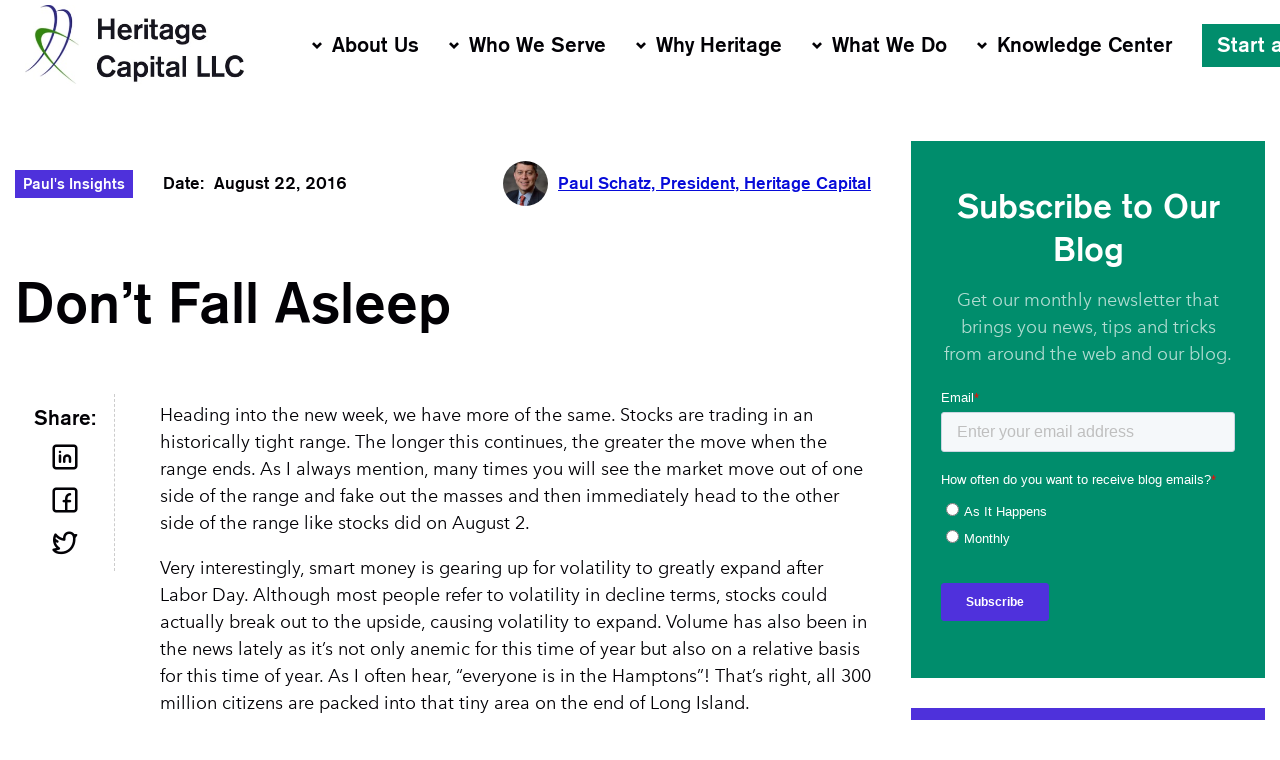

--- FILE ---
content_type: text/html; charset=UTF-8
request_url: https://investfortomorrow.com/blog/dont-fall-asleep-2/
body_size: 13269
content:
<!DOCTYPE html>
<html lang="en-US">
<head>
    <meta charset="UTF-8">
    <meta name="viewport" content="width=device-width, initial-scale=1">
    <meta http-equiv="X-UA-Compatible" content="IE=edge">
    <link rel="profile" href="http://gmpg.org/xfn/11">
    <link rel="pingback" href="https://investfortomorrow.com/xmlrpc.php">
            <link rel="icon" href="https://investfortomorrow.com/wp-content/uploads/2020/03/cropped-logo-1-32x32.png" sizes="32x32" />
<link rel="icon" href="https://investfortomorrow.com/wp-content/uploads/2020/03/cropped-logo-1-192x192.png" sizes="192x192" />
<link rel="apple-touch-icon" href="https://investfortomorrow.com/wp-content/uploads/2020/03/cropped-logo-1-180x180.png" />
<meta name="msapplication-TileImage" content="https://investfortomorrow.com/wp-content/uploads/2020/03/cropped-logo-1-270x270.png" />
        <meta name='robots' content='index, follow, max-image-preview:large, max-snippet:-1, max-video-preview:-1' />

	<!-- This site is optimized with the Yoast SEO plugin v26.7 - https://yoast.com/wordpress/plugins/seo/ -->
	<title>Don&#039;t Fall Asleep - Heritage</title>
	<link rel="canonical" href="https://investfortomorrow.com/blog/dont-fall-asleep-2/" />
	<meta property="og:locale" content="en_US" />
	<meta property="og:type" content="article" />
	<meta property="og:title" content="Don&#039;t Fall Asleep - Heritage" />
	<meta property="og:description" content="Heading into the new week, we have more of the same. Stocks are trading in an historically tight range. The longer this continues, the greater the move when the range ends. As I always mention, many times you will see the market move out of one side of the range and fake out the masses and then immediately head to the other side of the range like stocks did on August 2. Very interestingly, smart money is gearing up for [&hellip;]" />
	<meta property="og:url" content="https://investfortomorrow.com/blog/dont-fall-asleep-2/" />
	<meta property="og:site_name" content="Heritage" />
	<meta property="article:published_time" content="2016-08-22T12:02:43+00:00" />
	<meta name="author" content="Paul Schatz, President, Heritage Capital" />
	<meta name="twitter:card" content="summary_large_image" />
	<meta name="twitter:label1" content="Written by" />
	<meta name="twitter:data1" content="Paul Schatz, President, Heritage Capital" />
	<meta name="twitter:label2" content="Est. reading time" />
	<meta name="twitter:data2" content="1 minute" />
	<script type="application/ld+json" class="yoast-schema-graph">{"@context":"https://schema.org","@graph":[{"@type":"Article","@id":"https://investfortomorrow.com/blog/dont-fall-asleep-2/#article","isPartOf":{"@id":"https://investfortomorrow.com/blog/dont-fall-asleep-2/"},"author":{"name":"Paul Schatz, President, Heritage Capital","@id":"https://investfortomorrow.com/#/schema/person/7066e5e4cc65ae1450c6d3420a7c06e1"},"headline":"Don&#8217;t Fall Asleep","datePublished":"2016-08-22T12:02:43+00:00","mainEntityOfPage":{"@id":"https://investfortomorrow.com/blog/dont-fall-asleep-2/"},"wordCount":235,"commentCount":0,"keywords":["stock market bounce","stock market forecast","stock market pause","stock market pullback","stock market rally","stock market scenario","summer doldrums"],"articleSection":["Paul's Insights"],"inLanguage":"en-US","potentialAction":[{"@type":"CommentAction","name":"Comment","target":["https://investfortomorrow.com/blog/dont-fall-asleep-2/#respond"]}]},{"@type":"WebPage","@id":"https://investfortomorrow.com/blog/dont-fall-asleep-2/","url":"https://investfortomorrow.com/blog/dont-fall-asleep-2/","name":"Don't Fall Asleep - Heritage","isPartOf":{"@id":"https://investfortomorrow.com/#website"},"datePublished":"2016-08-22T12:02:43+00:00","author":{"@id":"https://investfortomorrow.com/#/schema/person/7066e5e4cc65ae1450c6d3420a7c06e1"},"breadcrumb":{"@id":"https://investfortomorrow.com/blog/dont-fall-asleep-2/#breadcrumb"},"inLanguage":"en-US","potentialAction":[{"@type":"ReadAction","target":["https://investfortomorrow.com/blog/dont-fall-asleep-2/"]}]},{"@type":"BreadcrumbList","@id":"https://investfortomorrow.com/blog/dont-fall-asleep-2/#breadcrumb","itemListElement":[{"@type":"ListItem","position":1,"name":"Home","item":"https://investfortomorrow.com/"},{"@type":"ListItem","position":2,"name":"Don&#8217;t Fall Asleep"}]},{"@type":"WebSite","@id":"https://investfortomorrow.com/#website","url":"https://investfortomorrow.com/","name":"Heritage","description":"","potentialAction":[{"@type":"SearchAction","target":{"@type":"EntryPoint","urlTemplate":"https://investfortomorrow.com/?s={search_term_string}"},"query-input":{"@type":"PropertyValueSpecification","valueRequired":true,"valueName":"search_term_string"}}],"inLanguage":"en-US"},{"@type":"Person","@id":"https://investfortomorrow.com/#/schema/person/7066e5e4cc65ae1450c6d3420a7c06e1","name":"Paul Schatz, President, Heritage Capital","image":{"@type":"ImageObject","inLanguage":"en-US","@id":"https://investfortomorrow.com/#/schema/person/image/","url":"https://investfortomorrow.com/wp-content/uploads/2020/03/Paul-Schatz-150x150.jpeg","contentUrl":"https://investfortomorrow.com/wp-content/uploads/2020/03/Paul-Schatz-150x150.jpeg","caption":"Paul Schatz, President, Heritage Capital"},"url":"https://investfortomorrow.com/author/inve8749/"}]}</script>
	<!-- / Yoast SEO plugin. -->


<link rel='dns-prefetch' href='//js.hs-scripts.com' />
<link rel="alternate" type="application/rss+xml" title="Heritage &raquo; Don&#8217;t Fall Asleep Comments Feed" href="https://investfortomorrow.com/blog/dont-fall-asleep-2/feed/" />
<link rel="alternate" title="oEmbed (JSON)" type="application/json+oembed" href="https://investfortomorrow.com/wp-json/oembed/1.0/embed?url=https%3A%2F%2Finvestfortomorrow.com%2Fblog%2Fdont-fall-asleep-2%2F" />
<link rel="alternate" title="oEmbed (XML)" type="text/xml+oembed" href="https://investfortomorrow.com/wp-json/oembed/1.0/embed?url=https%3A%2F%2Finvestfortomorrow.com%2Fblog%2Fdont-fall-asleep-2%2F&#038;format=xml" />
<style id='wp-img-auto-sizes-contain-inline-css' type='text/css'>
img:is([sizes=auto i],[sizes^="auto," i]){contain-intrinsic-size:3000px 1500px}
/*# sourceURL=wp-img-auto-sizes-contain-inline-css */
</style>
<style id='wp-emoji-styles-inline-css' type='text/css'>

	img.wp-smiley, img.emoji {
		display: inline !important;
		border: none !important;
		box-shadow: none !important;
		height: 1em !important;
		width: 1em !important;
		margin: 0 0.07em !important;
		vertical-align: -0.1em !important;
		background: none !important;
		padding: 0 !important;
	}
/*# sourceURL=wp-emoji-styles-inline-css */
</style>
<style id='wp-block-library-inline-css' type='text/css'>
:root{--wp-block-synced-color:#7a00df;--wp-block-synced-color--rgb:122,0,223;--wp-bound-block-color:var(--wp-block-synced-color);--wp-editor-canvas-background:#ddd;--wp-admin-theme-color:#007cba;--wp-admin-theme-color--rgb:0,124,186;--wp-admin-theme-color-darker-10:#006ba1;--wp-admin-theme-color-darker-10--rgb:0,107,160.5;--wp-admin-theme-color-darker-20:#005a87;--wp-admin-theme-color-darker-20--rgb:0,90,135;--wp-admin-border-width-focus:2px}@media (min-resolution:192dpi){:root{--wp-admin-border-width-focus:1.5px}}.wp-element-button{cursor:pointer}:root .has-very-light-gray-background-color{background-color:#eee}:root .has-very-dark-gray-background-color{background-color:#313131}:root .has-very-light-gray-color{color:#eee}:root .has-very-dark-gray-color{color:#313131}:root .has-vivid-green-cyan-to-vivid-cyan-blue-gradient-background{background:linear-gradient(135deg,#00d084,#0693e3)}:root .has-purple-crush-gradient-background{background:linear-gradient(135deg,#34e2e4,#4721fb 50%,#ab1dfe)}:root .has-hazy-dawn-gradient-background{background:linear-gradient(135deg,#faaca8,#dad0ec)}:root .has-subdued-olive-gradient-background{background:linear-gradient(135deg,#fafae1,#67a671)}:root .has-atomic-cream-gradient-background{background:linear-gradient(135deg,#fdd79a,#004a59)}:root .has-nightshade-gradient-background{background:linear-gradient(135deg,#330968,#31cdcf)}:root .has-midnight-gradient-background{background:linear-gradient(135deg,#020381,#2874fc)}:root{--wp--preset--font-size--normal:16px;--wp--preset--font-size--huge:42px}.has-regular-font-size{font-size:1em}.has-larger-font-size{font-size:2.625em}.has-normal-font-size{font-size:var(--wp--preset--font-size--normal)}.has-huge-font-size{font-size:var(--wp--preset--font-size--huge)}.has-text-align-center{text-align:center}.has-text-align-left{text-align:left}.has-text-align-right{text-align:right}.has-fit-text{white-space:nowrap!important}#end-resizable-editor-section{display:none}.aligncenter{clear:both}.items-justified-left{justify-content:flex-start}.items-justified-center{justify-content:center}.items-justified-right{justify-content:flex-end}.items-justified-space-between{justify-content:space-between}.screen-reader-text{border:0;clip-path:inset(50%);height:1px;margin:-1px;overflow:hidden;padding:0;position:absolute;width:1px;word-wrap:normal!important}.screen-reader-text:focus{background-color:#ddd;clip-path:none;color:#444;display:block;font-size:1em;height:auto;left:5px;line-height:normal;padding:15px 23px 14px;text-decoration:none;top:5px;width:auto;z-index:100000}html :where(.has-border-color){border-style:solid}html :where([style*=border-top-color]){border-top-style:solid}html :where([style*=border-right-color]){border-right-style:solid}html :where([style*=border-bottom-color]){border-bottom-style:solid}html :where([style*=border-left-color]){border-left-style:solid}html :where([style*=border-width]){border-style:solid}html :where([style*=border-top-width]){border-top-style:solid}html :where([style*=border-right-width]){border-right-style:solid}html :where([style*=border-bottom-width]){border-bottom-style:solid}html :where([style*=border-left-width]){border-left-style:solid}html :where(img[class*=wp-image-]){height:auto;max-width:100%}:where(figure){margin:0 0 1em}html :where(.is-position-sticky){--wp-admin--admin-bar--position-offset:var(--wp-admin--admin-bar--height,0px)}@media screen and (max-width:600px){html :where(.is-position-sticky){--wp-admin--admin-bar--position-offset:0px}}

/*# sourceURL=wp-block-library-inline-css */
</style><style id='global-styles-inline-css' type='text/css'>
:root{--wp--preset--aspect-ratio--square: 1;--wp--preset--aspect-ratio--4-3: 4/3;--wp--preset--aspect-ratio--3-4: 3/4;--wp--preset--aspect-ratio--3-2: 3/2;--wp--preset--aspect-ratio--2-3: 2/3;--wp--preset--aspect-ratio--16-9: 16/9;--wp--preset--aspect-ratio--9-16: 9/16;--wp--preset--color--black: #000000;--wp--preset--color--cyan-bluish-gray: #abb8c3;--wp--preset--color--white: #ffffff;--wp--preset--color--pale-pink: #f78da7;--wp--preset--color--vivid-red: #cf2e2e;--wp--preset--color--luminous-vivid-orange: #ff6900;--wp--preset--color--luminous-vivid-amber: #fcb900;--wp--preset--color--light-green-cyan: #7bdcb5;--wp--preset--color--vivid-green-cyan: #00d084;--wp--preset--color--pale-cyan-blue: #8ed1fc;--wp--preset--color--vivid-cyan-blue: #0693e3;--wp--preset--color--vivid-purple: #9b51e0;--wp--preset--gradient--vivid-cyan-blue-to-vivid-purple: linear-gradient(135deg,rgb(6,147,227) 0%,rgb(155,81,224) 100%);--wp--preset--gradient--light-green-cyan-to-vivid-green-cyan: linear-gradient(135deg,rgb(122,220,180) 0%,rgb(0,208,130) 100%);--wp--preset--gradient--luminous-vivid-amber-to-luminous-vivid-orange: linear-gradient(135deg,rgb(252,185,0) 0%,rgb(255,105,0) 100%);--wp--preset--gradient--luminous-vivid-orange-to-vivid-red: linear-gradient(135deg,rgb(255,105,0) 0%,rgb(207,46,46) 100%);--wp--preset--gradient--very-light-gray-to-cyan-bluish-gray: linear-gradient(135deg,rgb(238,238,238) 0%,rgb(169,184,195) 100%);--wp--preset--gradient--cool-to-warm-spectrum: linear-gradient(135deg,rgb(74,234,220) 0%,rgb(151,120,209) 20%,rgb(207,42,186) 40%,rgb(238,44,130) 60%,rgb(251,105,98) 80%,rgb(254,248,76) 100%);--wp--preset--gradient--blush-light-purple: linear-gradient(135deg,rgb(255,206,236) 0%,rgb(152,150,240) 100%);--wp--preset--gradient--blush-bordeaux: linear-gradient(135deg,rgb(254,205,165) 0%,rgb(254,45,45) 50%,rgb(107,0,62) 100%);--wp--preset--gradient--luminous-dusk: linear-gradient(135deg,rgb(255,203,112) 0%,rgb(199,81,192) 50%,rgb(65,88,208) 100%);--wp--preset--gradient--pale-ocean: linear-gradient(135deg,rgb(255,245,203) 0%,rgb(182,227,212) 50%,rgb(51,167,181) 100%);--wp--preset--gradient--electric-grass: linear-gradient(135deg,rgb(202,248,128) 0%,rgb(113,206,126) 100%);--wp--preset--gradient--midnight: linear-gradient(135deg,rgb(2,3,129) 0%,rgb(40,116,252) 100%);--wp--preset--font-size--small: 13px;--wp--preset--font-size--medium: 20px;--wp--preset--font-size--large: 36px;--wp--preset--font-size--x-large: 42px;--wp--preset--spacing--20: 0.44rem;--wp--preset--spacing--30: 0.67rem;--wp--preset--spacing--40: 1rem;--wp--preset--spacing--50: 1.5rem;--wp--preset--spacing--60: 2.25rem;--wp--preset--spacing--70: 3.38rem;--wp--preset--spacing--80: 5.06rem;--wp--preset--shadow--natural: 6px 6px 9px rgba(0, 0, 0, 0.2);--wp--preset--shadow--deep: 12px 12px 50px rgba(0, 0, 0, 0.4);--wp--preset--shadow--sharp: 6px 6px 0px rgba(0, 0, 0, 0.2);--wp--preset--shadow--outlined: 6px 6px 0px -3px rgb(255, 255, 255), 6px 6px rgb(0, 0, 0);--wp--preset--shadow--crisp: 6px 6px 0px rgb(0, 0, 0);}:where(.is-layout-flex){gap: 0.5em;}:where(.is-layout-grid){gap: 0.5em;}body .is-layout-flex{display: flex;}.is-layout-flex{flex-wrap: wrap;align-items: center;}.is-layout-flex > :is(*, div){margin: 0;}body .is-layout-grid{display: grid;}.is-layout-grid > :is(*, div){margin: 0;}:where(.wp-block-columns.is-layout-flex){gap: 2em;}:where(.wp-block-columns.is-layout-grid){gap: 2em;}:where(.wp-block-post-template.is-layout-flex){gap: 1.25em;}:where(.wp-block-post-template.is-layout-grid){gap: 1.25em;}.has-black-color{color: var(--wp--preset--color--black) !important;}.has-cyan-bluish-gray-color{color: var(--wp--preset--color--cyan-bluish-gray) !important;}.has-white-color{color: var(--wp--preset--color--white) !important;}.has-pale-pink-color{color: var(--wp--preset--color--pale-pink) !important;}.has-vivid-red-color{color: var(--wp--preset--color--vivid-red) !important;}.has-luminous-vivid-orange-color{color: var(--wp--preset--color--luminous-vivid-orange) !important;}.has-luminous-vivid-amber-color{color: var(--wp--preset--color--luminous-vivid-amber) !important;}.has-light-green-cyan-color{color: var(--wp--preset--color--light-green-cyan) !important;}.has-vivid-green-cyan-color{color: var(--wp--preset--color--vivid-green-cyan) !important;}.has-pale-cyan-blue-color{color: var(--wp--preset--color--pale-cyan-blue) !important;}.has-vivid-cyan-blue-color{color: var(--wp--preset--color--vivid-cyan-blue) !important;}.has-vivid-purple-color{color: var(--wp--preset--color--vivid-purple) !important;}.has-black-background-color{background-color: var(--wp--preset--color--black) !important;}.has-cyan-bluish-gray-background-color{background-color: var(--wp--preset--color--cyan-bluish-gray) !important;}.has-white-background-color{background-color: var(--wp--preset--color--white) !important;}.has-pale-pink-background-color{background-color: var(--wp--preset--color--pale-pink) !important;}.has-vivid-red-background-color{background-color: var(--wp--preset--color--vivid-red) !important;}.has-luminous-vivid-orange-background-color{background-color: var(--wp--preset--color--luminous-vivid-orange) !important;}.has-luminous-vivid-amber-background-color{background-color: var(--wp--preset--color--luminous-vivid-amber) !important;}.has-light-green-cyan-background-color{background-color: var(--wp--preset--color--light-green-cyan) !important;}.has-vivid-green-cyan-background-color{background-color: var(--wp--preset--color--vivid-green-cyan) !important;}.has-pale-cyan-blue-background-color{background-color: var(--wp--preset--color--pale-cyan-blue) !important;}.has-vivid-cyan-blue-background-color{background-color: var(--wp--preset--color--vivid-cyan-blue) !important;}.has-vivid-purple-background-color{background-color: var(--wp--preset--color--vivid-purple) !important;}.has-black-border-color{border-color: var(--wp--preset--color--black) !important;}.has-cyan-bluish-gray-border-color{border-color: var(--wp--preset--color--cyan-bluish-gray) !important;}.has-white-border-color{border-color: var(--wp--preset--color--white) !important;}.has-pale-pink-border-color{border-color: var(--wp--preset--color--pale-pink) !important;}.has-vivid-red-border-color{border-color: var(--wp--preset--color--vivid-red) !important;}.has-luminous-vivid-orange-border-color{border-color: var(--wp--preset--color--luminous-vivid-orange) !important;}.has-luminous-vivid-amber-border-color{border-color: var(--wp--preset--color--luminous-vivid-amber) !important;}.has-light-green-cyan-border-color{border-color: var(--wp--preset--color--light-green-cyan) !important;}.has-vivid-green-cyan-border-color{border-color: var(--wp--preset--color--vivid-green-cyan) !important;}.has-pale-cyan-blue-border-color{border-color: var(--wp--preset--color--pale-cyan-blue) !important;}.has-vivid-cyan-blue-border-color{border-color: var(--wp--preset--color--vivid-cyan-blue) !important;}.has-vivid-purple-border-color{border-color: var(--wp--preset--color--vivid-purple) !important;}.has-vivid-cyan-blue-to-vivid-purple-gradient-background{background: var(--wp--preset--gradient--vivid-cyan-blue-to-vivid-purple) !important;}.has-light-green-cyan-to-vivid-green-cyan-gradient-background{background: var(--wp--preset--gradient--light-green-cyan-to-vivid-green-cyan) !important;}.has-luminous-vivid-amber-to-luminous-vivid-orange-gradient-background{background: var(--wp--preset--gradient--luminous-vivid-amber-to-luminous-vivid-orange) !important;}.has-luminous-vivid-orange-to-vivid-red-gradient-background{background: var(--wp--preset--gradient--luminous-vivid-orange-to-vivid-red) !important;}.has-very-light-gray-to-cyan-bluish-gray-gradient-background{background: var(--wp--preset--gradient--very-light-gray-to-cyan-bluish-gray) !important;}.has-cool-to-warm-spectrum-gradient-background{background: var(--wp--preset--gradient--cool-to-warm-spectrum) !important;}.has-blush-light-purple-gradient-background{background: var(--wp--preset--gradient--blush-light-purple) !important;}.has-blush-bordeaux-gradient-background{background: var(--wp--preset--gradient--blush-bordeaux) !important;}.has-luminous-dusk-gradient-background{background: var(--wp--preset--gradient--luminous-dusk) !important;}.has-pale-ocean-gradient-background{background: var(--wp--preset--gradient--pale-ocean) !important;}.has-electric-grass-gradient-background{background: var(--wp--preset--gradient--electric-grass) !important;}.has-midnight-gradient-background{background: var(--wp--preset--gradient--midnight) !important;}.has-small-font-size{font-size: var(--wp--preset--font-size--small) !important;}.has-medium-font-size{font-size: var(--wp--preset--font-size--medium) !important;}.has-large-font-size{font-size: var(--wp--preset--font-size--large) !important;}.has-x-large-font-size{font-size: var(--wp--preset--font-size--x-large) !important;}
/*# sourceURL=global-styles-inline-css */
</style>

<style id='classic-theme-styles-inline-css' type='text/css'>
/*! This file is auto-generated */
.wp-block-button__link{color:#fff;background-color:#32373c;border-radius:9999px;box-shadow:none;text-decoration:none;padding:calc(.667em + 2px) calc(1.333em + 2px);font-size:1.125em}.wp-block-file__button{background:#32373c;color:#fff;text-decoration:none}
/*# sourceURL=/wp-includes/css/classic-themes.min.css */
</style>
<link rel='stylesheet' id='ppress-frontend-css' href='https://investfortomorrow.com/wp-content/plugins/wp-user-avatar/assets/css/frontend.min.css?ver=4.16.8' type='text/css' media='all' />
<link rel='stylesheet' id='ppress-flatpickr-css' href='https://investfortomorrow.com/wp-content/plugins/wp-user-avatar/assets/flatpickr/flatpickr.min.css?ver=4.16.8' type='text/css' media='all' />
<link rel='stylesheet' id='ppress-select2-css' href='https://investfortomorrow.com/wp-content/plugins/wp-user-avatar/assets/select2/select2.min.css?ver=6.9' type='text/css' media='all' />
<link rel='stylesheet' id='heritage-style-css' href='https://investfortomorrow.com/wp-content/themes/heritage-wp-theme/style.css?ver=1.4.3' type='text/css' media='all' />
<link rel='stylesheet' id='aos-css' href='https://investfortomorrow.com/wp-content/themes/heritage-wp-theme/node_modules/aos/dist/aos.css?ver=6.9' type='text/css' media='all' />
<link rel='stylesheet' id='tablepress-default-css' href='https://investfortomorrow.com/wp-content/plugins/tablepress/css/build/default.css?ver=3.2.6' type='text/css' media='all' />
<script type="text/javascript" src="https://investfortomorrow.com/wp-includes/js/jquery/jquery.min.js?ver=3.7.1" id="jquery-core-js"></script>
<script type="text/javascript" src="https://investfortomorrow.com/wp-includes/js/jquery/jquery-migrate.min.js?ver=3.4.1" id="jquery-migrate-js"></script>
<script type="text/javascript" src="https://investfortomorrow.com/wp-content/plugins/wp-user-avatar/assets/flatpickr/flatpickr.min.js?ver=4.16.8" id="ppress-flatpickr-js"></script>
<script type="text/javascript" src="https://investfortomorrow.com/wp-content/plugins/wp-user-avatar/assets/select2/select2.min.js?ver=4.16.8" id="ppress-select2-js"></script>
<script></script><link rel="https://api.w.org/" href="https://investfortomorrow.com/wp-json/" /><link rel="alternate" title="JSON" type="application/json" href="https://investfortomorrow.com/wp-json/wp/v2/posts/2361" /><link rel="EditURI" type="application/rsd+xml" title="RSD" href="https://investfortomorrow.com/xmlrpc.php?rsd" />
<meta name="generator" content="WordPress 6.9" />
<link rel='shortlink' href='https://investfortomorrow.com/?p=2361' />
			<!-- DO NOT COPY THIS SNIPPET! Start of Page Analytics Tracking for HubSpot WordPress plugin v11.3.37-->
			<script class="hsq-set-content-id" data-content-id="blog-post">
				var _hsq = _hsq || [];
				_hsq.push(["setContentType", "blog-post"]);
			</script>
			<!-- DO NOT COPY THIS SNIPPET! End of Page Analytics Tracking for HubSpot WordPress plugin -->
			<meta name="generator" content="Powered by WPBakery Page Builder - drag and drop page builder for WordPress."/>
<link rel="icon" href="https://investfortomorrow.com/wp-content/uploads/2020/03/cropped-logo-1-32x32.png" sizes="32x32" />
<link rel="icon" href="https://investfortomorrow.com/wp-content/uploads/2020/03/cropped-logo-1-192x192.png" sizes="192x192" />
<link rel="apple-touch-icon" href="https://investfortomorrow.com/wp-content/uploads/2020/03/cropped-logo-1-180x180.png" />
<meta name="msapplication-TileImage" content="https://investfortomorrow.com/wp-content/uploads/2020/03/cropped-logo-1-270x270.png" />
<noscript><style> .wpb_animate_when_almost_visible { opacity: 1; }</style></noscript>
    <script>
    (function(i,s,o,g,r,a,m){i['GoogleAnalyticsObject']=r;i[r]=i[r]||function(){
        (i[r].q=i[r].q||[]).push(arguments)},i[r].l=1*new Date();a=s.createElement(o),
        m=s.getElementsByTagName(o)[0];a.async=1;a.src=g;m.parentNode.insertBefore(a,m)
    })(window,document,'script','https://www.google-analytics.com/analytics.js','ga');

    ga('create', 'UA-4207597-1', 'auto');
    ga('send', 'pageview');
</script>


<!-- Google tag (gtag.js) -->
<script async src="https://www.googletagmanager.com/gtag/js?id=G-4RGFW624GX"></script>
<script>
    window.dataLayer = window.dataLayer || [];
    function gtag(){dataLayer.push(arguments);}
    gtag('js', new Date());

    gtag('config', 'G-4RGFW624GX');
</script>


<!-- Google Tag Manager -->
<script>(function(w,d,s,l,i){w[l]=w[l]||[];w[l].push({'gtm.start':
            new Date().getTime(),event:'gtm.js'});var f=d.getElementsByTagName(s)[0],
        j=d.createElement(s),dl=l!='dataLayer'?'&l='+l:'';j.async=true;j.src=
        'https://www.googletagmanager.com/gtm.js?id='+i+dl;f.parentNode.insertBefore(j,f);
    })(window,document,'script','dataLayer','GTM-NMN4B72');</script>
<!-- End Google Tag Manager -->
</head>
<body class="wp-singular post-template-default single single-post postid-2361 single-format-standard wp-theme-heritage-wp-theme wpb-js-composer js-comp-ver-8.7.2 vc_responsive">
<div class="all-wrapper">
    <!-- Google Tag Manager (noscript) -->
    <noscript><iframe src="https://www.googletagmanager.com/ns.html?id=GTM-NMN4B72" height="0" width="0" style="display:none;visibility:hidden"></iframe></noscript>
    <!-- End Google Tag Manager (noscript) -->

    <!--------------------------------Main Menu------------------------------------------------->
<div class="top-menu-w">
    <div class="top-menu">

        <div class="logo">
            <a href="/">
                <img src="https://investfortomorrow.com/wp-content/themes/heritage-wp-theme/assets/images/logo.jpg" alt="logo">
            </a>
        </div>

        <div class="top-menu-i">

<!--            <div class="above-menu">-->
<!--                <div class="phone-w">-->
<!--                    <i class="pdmicon pdmicon-phone-15"></i>-->
<!--                    <span>999.999.9999</span>-->
<!--                </div>-->
<!--                <div class="client-login-w">-->
<!--                    <i class="pdmicon pdmicon-phone-15"></i>-->
<!--                    <a href="/client-login-portal/">Client Login</a>-->
<!--                </div>-->
<!--            </div>-->

                            <div class="menu-w menu-activated-on-hover"><ul id="header-menu" class="menu"><li id="menu-item-70" class="menu-item menu-item-type-post_type menu-item-object-page menu-item-has-children menu-item-70"><a href="https://investfortomorrow.com/about-us/">About Us</a>
<ul class="sub-menu">
	<li id="menu-item-171" class="menu-item menu-item-type-post_type menu-item-object-page menu-item-171"><a href="https://investfortomorrow.com/about-us/">About Us</a></li>
	<li id="menu-item-71" class="menu-item menu-item-type-post_type menu-item-object-page menu-item-71"><a href="https://investfortomorrow.com/about-us/our-story/">Our Story</a></li>
	<li id="menu-item-72" class="menu-item menu-item-type-post_type menu-item-object-page menu-item-72"><a href="https://investfortomorrow.com/about-us/our-team/">Our Team</a></li>
	<li id="menu-item-251" class="menu-item menu-item-type-post_type menu-item-object-page menu-item-251"><a href="https://investfortomorrow.com/about-us/our-fees/">Our Fees</a></li>
</ul>
</li>
<li id="menu-item-74" class="menu-item menu-item-type-post_type menu-item-object-page menu-item-has-children menu-item-74"><a href="https://investfortomorrow.com/who-we-serve/">Who We Serve</a>
<ul class="sub-menu">
	<li id="menu-item-168" class="menu-item menu-item-type-post_type menu-item-object-page menu-item-168"><a href="https://investfortomorrow.com/who-we-serve/">Who We Serve</a></li>
	<li id="menu-item-200" class="menu-item menu-item-type-post_type menu-item-object-page menu-item-200"><a href="https://investfortomorrow.com/getting-defensive-for-retirement-success/">Getting Defensive for Retirement Success</a></li>
	<li id="menu-item-199" class="menu-item menu-item-type-post_type menu-item-object-page menu-item-199"><a href="https://investfortomorrow.com/getting-back-on-her-feet-after-divorce/">Getting Back On Her Feet After Divorce</a></li>
</ul>
</li>
<li id="menu-item-76" class="menu-item menu-item-type-post_type menu-item-object-page menu-item-has-children menu-item-76"><a href="https://investfortomorrow.com/why-heritage/">Why Heritage</a>
<ul class="sub-menu">
	<li id="menu-item-170" class="menu-item menu-item-type-post_type menu-item-object-page menu-item-170"><a href="https://investfortomorrow.com/why-heritage/">Why Heritage</a></li>
	<li id="menu-item-165" class="menu-item menu-item-type-post_type menu-item-object-page menu-item-165"><a href="https://investfortomorrow.com/our-promise-to-you/">Our Promise To You</a></li>
	<li id="menu-item-182" class="menu-item menu-item-type-post_type menu-item-object-page menu-item-182"><a href="https://investfortomorrow.com/keeping-your-money-safe/">Keeping Your Money Safe</a></li>
</ul>
</li>
<li id="menu-item-75" class="menu-item menu-item-type-post_type menu-item-object-page menu-item-has-children menu-item-75"><a href="https://investfortomorrow.com/what-we-do/">What We Do</a>
<ul class="sub-menu">
	<li id="menu-item-169" class="menu-item menu-item-type-post_type menu-item-object-page menu-item-169"><a href="https://investfortomorrow.com/what-we-do/">What We Do</a></li>
	<li id="menu-item-218" class="menu-item menu-item-type-post_type menu-item-object-page menu-item-218"><a href="https://investfortomorrow.com/what-we-do/active-management-strategies/">Active Management Strategies</a></li>
	<li id="menu-item-217" class="menu-item menu-item-type-post_type menu-item-object-page menu-item-217"><a href="https://investfortomorrow.com/what-we-do/financial-planning-and-retirement-planning/">Financial Planning and Retirement Planning</a></li>
	<li id="menu-item-216" class="menu-item menu-item-type-post_type menu-item-object-page menu-item-216"><a href="https://investfortomorrow.com/what-we-do/try-us-out/">Try Us Out</a></li>
</ul>
</li>
<li id="menu-item-73" class="menu-item menu-item-type-post_type menu-item-object-page menu-item-has-children menu-item-73"><a href="https://investfortomorrow.com/insights/">Knowledge Center</a>
<ul class="sub-menu">
	<li id="menu-item-4954" class="menu-item menu-item-type-post_type menu-item-object-page menu-item-4954"><a href="https://investfortomorrow.com/insights/">Insights</a></li>
	<li id="menu-item-10702" class="menu-item menu-item-type-post_type menu-item-object-page menu-item-10702"><a href="https://investfortomorrow.com/ebooks/">eBooks</a></li>
	<li id="menu-item-6029" class="menu-item menu-item-type-custom menu-item-object-custom menu-item-6029"><a target="_blank" href="https://www.youtube.com/channel/UC7nHoSMyqD-_k7N3q9op2Jw">Videos</a></li>
	<li id="menu-item-1453" class="menu-item menu-item-type-post_type menu-item-object-page menu-item-1453"><a href="https://investfortomorrow.com/heritage-newsletters/">Newsletters</a></li>
	<li id="menu-item-1450" class="menu-item menu-item-type-post_type menu-item-object-page menu-item-1450"><a href="https://investfortomorrow.com/in-the-media/">In the Media</a></li>
	<li id="menu-item-5722" class="menu-item menu-item-type-post_type menu-item-object-page menu-item-5722"><a href="https://investfortomorrow.com/quick-guides/">Quick Guides</a></li>
</ul>
</li>
<li id="menu-item-77" class="menu-item menu-item-type-custom menu-item-object-custom menu-item-77"><a target="_blank" href="https://info.investfortomorrow.com/connect-with-heritage-capital-today">Start a Conversation</a></li>
</ul></div>                    </div>

    </div>
</div>




<!---------------------------------------------------Mobile Menu---------------------------------------->
<div class="mobile-header-w">
    <div class="mobile-header-menu-w menu-activated-on-click">
        <div class="mobile-menu-main">
            <ul id="mobile_menu" class="menu"><li id="menu-item-81" class="menu-item menu-item-type-post_type menu-item-object-page menu-item-has-children menu-item-81"><a href="https://investfortomorrow.com/about-us/">About Us</a>
<ul class="sub-menu">
	<li id="menu-item-175" class="menu-item menu-item-type-post_type menu-item-object-page menu-item-175"><a href="https://investfortomorrow.com/about-us/">About Us</a></li>
	<li id="menu-item-82" class="menu-item menu-item-type-post_type menu-item-object-page menu-item-82"><a href="https://investfortomorrow.com/about-us/our-story/">Our Story</a></li>
	<li id="menu-item-83" class="menu-item menu-item-type-post_type menu-item-object-page menu-item-83"><a href="https://investfortomorrow.com/about-us/our-team/">Our Team</a></li>
	<li id="menu-item-252" class="menu-item menu-item-type-post_type menu-item-object-page menu-item-252"><a href="https://investfortomorrow.com/about-us/our-fees/">Our Fees</a></li>
</ul>
</li>
<li id="menu-item-79" class="menu-item menu-item-type-post_type menu-item-object-page menu-item-has-children menu-item-79"><a href="https://investfortomorrow.com/who-we-serve/">Who We Serve</a>
<ul class="sub-menu">
	<li id="menu-item-172" class="menu-item menu-item-type-post_type menu-item-object-page menu-item-172"><a href="https://investfortomorrow.com/who-we-serve/">Who We Serve</a></li>
	<li id="menu-item-202" class="menu-item menu-item-type-post_type menu-item-object-page menu-item-202"><a href="https://investfortomorrow.com/getting-defensive-for-retirement-success/">Getting Defensive for Retirement Success</a></li>
	<li id="menu-item-201" class="menu-item menu-item-type-post_type menu-item-object-page menu-item-201"><a href="https://investfortomorrow.com/getting-back-on-her-feet-after-divorce/">Getting Back On Her Feet After Divorce</a></li>
</ul>
</li>
<li id="menu-item-80" class="menu-item menu-item-type-post_type menu-item-object-page menu-item-has-children menu-item-80"><a href="https://investfortomorrow.com/why-heritage/">Why Heritage</a>
<ul class="sub-menu">
	<li id="menu-item-174" class="menu-item menu-item-type-post_type menu-item-object-page menu-item-174"><a href="https://investfortomorrow.com/why-heritage/">Why Heritage</a></li>
	<li id="menu-item-166" class="menu-item menu-item-type-post_type menu-item-object-page menu-item-166"><a href="https://investfortomorrow.com/our-promise-to-you/">Our Promise To You</a></li>
	<li id="menu-item-181" class="menu-item menu-item-type-post_type menu-item-object-page menu-item-181"><a href="https://investfortomorrow.com/keeping-your-money-safe/">Keeping Your Money Safe</a></li>
</ul>
</li>
<li id="menu-item-167" class="menu-item menu-item-type-post_type menu-item-object-page menu-item-has-children menu-item-167"><a href="https://investfortomorrow.com/what-we-do/">What We Do</a>
<ul class="sub-menu">
	<li id="menu-item-173" class="menu-item menu-item-type-post_type menu-item-object-page menu-item-173"><a href="https://investfortomorrow.com/what-we-do/">What We Do</a></li>
	<li id="menu-item-215" class="menu-item menu-item-type-post_type menu-item-object-page menu-item-215"><a href="https://investfortomorrow.com/what-we-do/active-management-strategies/">Active Management Strategies</a></li>
	<li id="menu-item-214" class="menu-item menu-item-type-post_type menu-item-object-page menu-item-214"><a href="https://investfortomorrow.com/what-we-do/financial-planning-and-retirement-planning/">Financial Planning and Retirement Planning</a></li>
	<li id="menu-item-213" class="menu-item menu-item-type-post_type menu-item-object-page menu-item-213"><a href="https://investfortomorrow.com/what-we-do/try-us-out/">Try Us Out</a></li>
</ul>
</li>
<li id="menu-item-78" class="menu-item menu-item-type-post_type menu-item-object-page menu-item-has-children menu-item-78"><a href="https://investfortomorrow.com/insights/">Knowledge Center</a>
<ul class="sub-menu">
	<li id="menu-item-4955" class="menu-item menu-item-type-post_type menu-item-object-page menu-item-4955"><a href="https://investfortomorrow.com/insights/">Insights</a></li>
	<li id="menu-item-10719" class="menu-item menu-item-type-post_type menu-item-object-page menu-item-10719"><a href="https://investfortomorrow.com/ebooks/">eBooks</a></li>
	<li id="menu-item-6030" class="menu-item menu-item-type-custom menu-item-object-custom menu-item-6030"><a target="_blank" href="https://www.youtube.com/channel/UC7nHoSMyqD-_k7N3q9op2Jw">Videos</a></li>
	<li id="menu-item-1451" class="menu-item menu-item-type-post_type menu-item-object-page menu-item-1451"><a href="https://investfortomorrow.com/heritage-newsletters/">Newsletters</a></li>
	<li id="menu-item-1452" class="menu-item menu-item-type-post_type menu-item-object-page menu-item-1452"><a href="https://investfortomorrow.com/in-the-media/">In the Media</a></li>
	<li id="menu-item-5723" class="menu-item menu-item-type-post_type menu-item-object-page menu-item-5723"><a href="https://investfortomorrow.com/quick-guides/">Quick Guides</a></li>
</ul>
</li>
</ul>        </div>
    </div>
    <div class="mobile-header">
        <div class="mobile-logo">
            <a href="https://investfortomorrow.com">
                <img src="https://investfortomorrow.com/wp-content/themes/heritage-wp-theme/assets/images/logo.jpg" alt="logo"/>
            </a>
        </div>
        <div class="mobile-menu-toggler">
            <span>Menu</span>
        </div>
    </div>
</div>
    
    <div class="blog-content-w">
        <div class="os-container">
            <div class="blog-content-i">
                <div class="blog-content">
                    
                    <div class="post-header-meta">
                        <div class="phm-category-and-date">
                            <div class="post-category">
                                    <a href="https://investfortomorrow.com/category/blog/">Paul's Insights</a>
                                    </div>
                            <div class="phm-date">
                                <span class="text-grey">Date:</span> August 22, 2016                            </div>
                        </div>
                        <div class="phm-author">
                                                        <img data-del="avatar" src='https://investfortomorrow.com/wp-content/uploads/2020/03/Paul-Schatz-150x150.jpeg' class='avatar pp-user-avatar avatar-100 photo ' height='100' width='100'/>                            <a href="https://investfortomorrow.com/author/inve8749/">Paul Schatz, President, Heritage Capital</a>
                        </div>
                    </div>

                    <h1>Don&#8217;t Fall Asleep</h1>

                    <div class="blog-content-text-and-meta">
                        <div class="blog-content-meta">
                            <div class="social-links-w">
                                    <div class="social-links vertical">
        <h6 class="social-links-title">Share:</h6>
        <ul>
            <li><a target="_blank" href="https://www.linkedin.com/shareArticle?mini=true&#038;url=https://investfortomorrow.com/blog/dont-fall-asleep-2/&#038;title=Don&#039;t%20Fall%20Asleep%20-%20Heritage&#038;summary=Heading%20into%20the%20new%20week,%20we%20have%20more%20of%20the%20same.%20Stocks%20are%20trading%20in%20an%20historically%20tight%20range.%20The%20longer%20this%20continues,%20the%20greater%20the%20move%20when%20the%20range%20ends.%20As%20I%20always%20mention,%20many%20times%20you%20will%20see%20the%20market%20move%20out%20of%20one%20side%20of%20the%20range%20and%20fake%20out%20the%20masses%20and%20then%20immediately%20head%20to%20the%20other%20side%20of%20the%20range%20like%20stocks%20did%20on%20August%202.%20Very%20interestingly,%20smart%20money%20is%20gearing%20up%20for%20%5B&hellip;%5D&#038;source=Heritage"><i class="pdmicon pdmicon-social-08"></i></a></li>
            <li><a target="_blank" href="http://www.facebook.com/sharer.php?u=https%3A%2F%2Finvestfortomorrow.com%2Fblog%2Fdont-fall-asleep-2%2F"><i class="pdmicon pdmicon-social-05"></i></a></li>
            <li><a target="_blank" href="http://twitter.com/share?url=https://investfortomorrow.com/blog/dont-fall-asleep-2/&amp;text=Don%26%23039%3Bt+Fall+Asleep+-+Heritage"><i class="pdmicon pdmicon-social-03"></i></a></li>
        </ul>
    </div>
                                </div>
                        </div>
                        <div class="blog-content-text">
                            <p>Heading into the new week, we have more of the same. Stocks are trading in an historically tight range. The longer this continues, the greater the move when the range ends. As I always mention, many times you will see the market move out of one side of the range and fake out the masses and then immediately head to the other side of the range like stocks did on August 2.</p>
<p>Very interestingly, smart money is gearing up for volatility to greatly expand after Labor Day. Although most people refer to volatility in decline terms, stocks could actually break out to the upside, causing volatility to expand. Volume has also been in the news lately as it&#8217;s not only anemic for this time of year but also on a relative basis for this time of year. As I often hear, &#8220;everyone is in the Hamptons&#8221;! That&#8217;s right, all 300 million citizens are packed into that tiny area on the end of Long Island.</p>
<p>While it is vacation time, there are plenty of people working and just last year, we saw the stock market collapse 15% at this time. While I am definitely not forecasting anything like that for 2016, investors should be in guard that geopolitical events can pop up and cause a quick move.</p>
<p><strong>If you would like to be notified by email when a new post is made here, please sign up <a href="http://www.investfortomorrow.com/BlogAlerts.asp" target="_blank" rel="noopener noreferrer">HERE</a></strong>.</p>
                        </div>
                    </div>

                    <div class="author-card">
    <div class="author-media">
        <img data-del="avatar" src='https://investfortomorrow.com/wp-content/uploads/2020/03/Paul-Schatz.jpeg' class='avatar pp-user-avatar avatar-500 photo ' height='500' width='500'/>    </div>
    <div class="author-info">
        <div class="author-info-preheader">Author:</div>
        <h4 class="author-info-title">Paul Schatz, President, Heritage Capital</h4>
        <div class="author-info-descr"></div>
        <div class="author-info-meta">
                            <a class="btn btn-link with_arrows" href="https://investfortomorrow.com/author/inve8749/">
                    Read other posts by Paul                </a>
                        <div class="social-links">
                <ul>
                                                                                                                                                                        </ul>
            </div>
        </div>
    </div>
</div>                </div>

                <div class="blog-sidebar">
                    <aside id="custom_html-4" class="widget_text widget widget_custom_html"><div class="textwidget custom-html-widget"><div class="widget-newsletter">
<h3 class="details-heading light">
	<div class="devider-w"><div class="devider-circle"></div></div>
	Subscribe to Our Blog
	</h3>
<p>Get our monthly newsletter that brings you news, tips and tricks from around the web and our blog.</p>
	<script charset="utf-8" type="text/javascript" src="//js.hsforms.net/forms/shell.js"></script>
<script>
  hbspt.forms.create({
 portalId: "7054191",
 formId: "4dc95f89-8f27-4b58-bbb0-d585c3fea8ca"
});
</script>
</div></div></aside><aside id="pdm_categories_widget-2" class="widget widget_pdm_categories_widget"><h3 class="details-heading">Article Topics</h3><div class="shortcode-categories-icons"><table><tr><td><div class="sci-media"><a href="https://investfortomorrow.com/category/blog/"><img src="https://investfortomorrow.com/wp-content/uploads/2020/01/icon4.png" alt="Paul&#039;s Insights"/></a></div><div class="sci-title"><h3><a href="https://investfortomorrow.com/category/blog/">Paul's Insights</a></h3></div></td><td><div class="sci-media"><a href="https://investfortomorrow.com/category/investing/"><img src="https://investfortomorrow.com/wp-content/uploads/2020/01/icon1.png" alt="Investing"/></a></div><div class="sci-title"><h3><a href="https://investfortomorrow.com/category/investing/">Investing</a></h3></div></td></tr><tr><td><div class="sci-media"><a href="https://investfortomorrow.com/category/retirement-planning-2/"><img src="https://investfortomorrow.com/wp-content/uploads/2020/01/icon3.png" alt="Retirement Planning"/></a></div><div class="sci-title"><h3><a href="https://investfortomorrow.com/category/retirement-planning-2/">Retirement Planning</a></h3></div></td><td><div class="sci-media"><a href="https://investfortomorrow.com/category/personal-finance/"><img src="https://investfortomorrow.com/wp-content/themes/heritage-wp-theme/assets/images/category.png" alt="Personal Finance"/></a></div><div class="sci-title"><h3><a href="https://investfortomorrow.com/category/personal-finance/">Personal Finance</a></h3></div></td></tr></table></div></aside>                </div>
            </div>
        </div>
    </div>

    

    <div class="footer-w">
        <div class="os-container">

            <div class="footer-columns">
                <div class="footer-column">
                    <h4 class="footer-title">Learn More</h4>
                                            <div class="menu-footer-menu-container"><ul id="footermenu" class="menu"><li id="menu-item-85" class="menu-item menu-item-type-post_type menu-item-object-page menu-item-85"><a href="https://investfortomorrow.com/about-us/">About Us</a></li>
<li id="menu-item-362" class="menu-item menu-item-type-post_type menu-item-object-page menu-item-362"><a href="https://investfortomorrow.com/who-we-serve/">Who We Serve</a></li>
<li id="menu-item-363" class="menu-item menu-item-type-post_type menu-item-object-page menu-item-363"><a href="https://investfortomorrow.com/why-heritage/">Why Heritage</a></li>
<li id="menu-item-84" class="menu-item menu-item-type-post_type menu-item-object-page menu-item-84"><a href="https://investfortomorrow.com/what-we-do/">What We Do</a></li>
<li id="menu-item-9536" class="menu-item menu-item-type-custom menu-item-object-custom menu-item-9536"><a target="_blank" href="https://info.investfortomorrow.com/web-form-the-perfect-fit">The Good Fit Form</a></li>
</ul></div>                    
                        <div class="social-links">
                    <h6 class="social-links-title">Follow on Social:</h6>
                <ul>
                            <li><a target="_blank" href="https://www.linkedin.com/company/heritage-capital-llc/"><i class="pdmicon pdmicon-social-08"></i></a></li>
                                        <li><a target="_blank" href="https://www.facebook.com/heritagecapital"><i class="pdmicon pdmicon-social-05"></i></a></li>
                                        <li><a target="_blank" href="https://twitter.com/paul_schatz"><i class="pdmicon pdmicon-social-03"></i></a></li>
                                        <li>
                    <a target="_blank" href="https://www.youtube.com/channel/UC7nHoSMyqD-_k7N3q9op2Jw">
                        <img style="width: 3.3rem" src="https://investfortomorrow.com/wp-content/themes/heritage-wp-theme/assets/images/youtube.svg" alt="youtube">
                    </a>
                </li>
                    </ul>
    </div>

                </div>


                <div class="footer-column">
                    <h4 class="footer-title">Contact</h4>
                    <ul class="footer-contacts">
                        <li>
                            <div class="fc-icon">
                                <i class="pdmicon pdmicon-ui-74"></i>
                            </div>
                            <div class="fc-data">
                                1 Bradley Road, Suite 202 <br> Woodbridge, Connecticut  06525
                            </div>
                        </li>
                        <li>
                            <div class="fc-icon">
                                <i class="pdmicon pdmicon-phone-15"></i>
                            </div>
                            <div class="fc-data">(203) 389-3553</div>
                        </li>
                    </ul>
                </div>

                <div class="footer-column">
                    <h4 class="footer-title">About Us</h4>
                    <div class="footer-about">
                        The team at Heritage Capital has been helping people retire with confidence for over 30 years.   We use active investment management and comprehensive financial planning to help you control your risks, so you can have a successful retirement no matter what happens with the markets or your world.
                    </div>
                    <a href="/why-heritage/" class="btn btn-block btn-secondary">Learn More About Our Approach</a>
                </div>

            </div>

            <div class="footer-info">
                <p>Heritage Capital, LLC, "HC" is a state of Connecticut registered investment adviser located in Woodbridge CT. HC and its representatives are in compliance with the current filing requirements imposed upon state-registered investment advisors by those states in which HC maintains clients.<p/>
                <p>HC may only transact business in those states in which it is registered, or qualifies for an exemption or exclusion from registration requirements. HC's web site is limited to the dissemination of general information pertaining to its investment advisory services. Accordingly, the publication of the HC's web site on the Internet should not be construed by any consumer and/or prospective client as HC's solicitation to effect, or attempt to effect transactions in securities, or the rendering of personalized investment advice for compensation, over the Internet.<p/>
                <p>Any subsequent, direct communication by HC with a prospective client, shall be conducted by a representative that is either registered or qualifies for an exemption or exclusion from registration in the state where the prospective client resides. For information pertaining to the registration status of HC, please contact the SEC and/or the state securities law administrators for those states in which HC maintains a notice filing.<p/>
                <p>A copy of HC's current written disclosure statement discussing HC's business operations, services, and fees is available from HC upon written request. HC does not make any representations or warranties as to the accuracy, timeliness, suitability, completeness, or relevance of any information prepared by any unaffiliated third party, whether linked to HC's web site or incorporated herein, and takes no responsibility therefore. All such information is provided solely for convenience purposes only and all users thereof should be guided accordingly.<p/>
            </div>
            <div class="footer-copyright">
                                    <div class="df-links"><ul id="footer_copyright" class="menu"><li id="menu-item-9526" class="menu-item menu-item-type-custom menu-item-object-custom menu-item-9526"><a target="_blank" href="https://info.investfortomorrow.com/web-form-the-perfect-fit">The Perfect Fit</a></li>
<li id="menu-item-91" class="menu-item menu-item-type-post_type menu-item-object-page menu-item-privacy-policy menu-item-91"><a rel="privacy-policy" href="https://investfortomorrow.com/privacy-policy/">Privacy Policy</a></li>
<li id="menu-item-92" class="menu-item menu-item-type-post_type menu-item-object-page menu-item-92"><a href="https://investfortomorrow.com/disclosures/">Disclosures</a></li>
</ul></div>                                <div class="df-copyright">
                    Copyright 2026, Heritage Capital, LLC. All rights reserved.
                </div>
            </div>
        </div>
    </div>


    </div><!-- end all-wrapper -->

    <a href="#" class="pdm-back-to-top"><i class="pdmicon pdmicon-arrow-down"></i></a>

    <script type="speculationrules">
{"prefetch":[{"source":"document","where":{"and":[{"href_matches":"/*"},{"not":{"href_matches":["/wp-*.php","/wp-admin/*","/wp-content/uploads/*","/wp-content/*","/wp-content/plugins/*","/wp-content/themes/heritage-wp-theme/*","/*\\?(.+)"]}},{"not":{"selector_matches":"a[rel~=\"nofollow\"]"}},{"not":{"selector_matches":".no-prefetch, .no-prefetch a"}}]},"eagerness":"conservative"}]}
</script>
<script type="text/javascript" id="leadin-script-loader-js-js-extra">
/* <![CDATA[ */
var leadin_wordpress = {"userRole":"visitor","pageType":"post","leadinPluginVersion":"11.3.37"};
//# sourceURL=leadin-script-loader-js-js-extra
/* ]]> */
</script>
<script type="text/javascript" src="https://js.hs-scripts.com/7054191.js?integration=WordPress&amp;ver=11.3.37" id="leadin-script-loader-js-js"></script>
<script type="text/javascript" id="ppress-frontend-script-js-extra">
/* <![CDATA[ */
var pp_ajax_form = {"ajaxurl":"https://investfortomorrow.com/wp-admin/admin-ajax.php","confirm_delete":"Are you sure?","deleting_text":"Deleting...","deleting_error":"An error occurred. Please try again.","nonce":"b7427ec364","disable_ajax_form":"false","is_checkout":"0","is_checkout_tax_enabled":"0","is_checkout_autoscroll_enabled":"true"};
//# sourceURL=ppress-frontend-script-js-extra
/* ]]> */
</script>
<script type="text/javascript" src="https://investfortomorrow.com/wp-content/plugins/wp-user-avatar/assets/js/frontend.min.js?ver=4.16.8" id="ppress-frontend-script-js"></script>
<script type="text/javascript" src="https://investfortomorrow.com/wp-content/themes/heritage-wp-theme/assets/js/main.js?ver=1.4.3" id="heritage-functions-js"></script>
<script type="text/javascript" src="https://investfortomorrow.com/wp-content/themes/heritage-wp-theme/node_modules/aos/dist/aos.js?ver=1.4.3" id="aos-js"></script>
<script id="wp-emoji-settings" type="application/json">
{"baseUrl":"https://s.w.org/images/core/emoji/17.0.2/72x72/","ext":".png","svgUrl":"https://s.w.org/images/core/emoji/17.0.2/svg/","svgExt":".svg","source":{"concatemoji":"https://investfortomorrow.com/wp-includes/js/wp-emoji-release.min.js?ver=6.9"}}
</script>
<script type="module">
/* <![CDATA[ */
/*! This file is auto-generated */
const a=JSON.parse(document.getElementById("wp-emoji-settings").textContent),o=(window._wpemojiSettings=a,"wpEmojiSettingsSupports"),s=["flag","emoji"];function i(e){try{var t={supportTests:e,timestamp:(new Date).valueOf()};sessionStorage.setItem(o,JSON.stringify(t))}catch(e){}}function c(e,t,n){e.clearRect(0,0,e.canvas.width,e.canvas.height),e.fillText(t,0,0);t=new Uint32Array(e.getImageData(0,0,e.canvas.width,e.canvas.height).data);e.clearRect(0,0,e.canvas.width,e.canvas.height),e.fillText(n,0,0);const a=new Uint32Array(e.getImageData(0,0,e.canvas.width,e.canvas.height).data);return t.every((e,t)=>e===a[t])}function p(e,t){e.clearRect(0,0,e.canvas.width,e.canvas.height),e.fillText(t,0,0);var n=e.getImageData(16,16,1,1);for(let e=0;e<n.data.length;e++)if(0!==n.data[e])return!1;return!0}function u(e,t,n,a){switch(t){case"flag":return n(e,"\ud83c\udff3\ufe0f\u200d\u26a7\ufe0f","\ud83c\udff3\ufe0f\u200b\u26a7\ufe0f")?!1:!n(e,"\ud83c\udde8\ud83c\uddf6","\ud83c\udde8\u200b\ud83c\uddf6")&&!n(e,"\ud83c\udff4\udb40\udc67\udb40\udc62\udb40\udc65\udb40\udc6e\udb40\udc67\udb40\udc7f","\ud83c\udff4\u200b\udb40\udc67\u200b\udb40\udc62\u200b\udb40\udc65\u200b\udb40\udc6e\u200b\udb40\udc67\u200b\udb40\udc7f");case"emoji":return!a(e,"\ud83e\u1fac8")}return!1}function f(e,t,n,a){let r;const o=(r="undefined"!=typeof WorkerGlobalScope&&self instanceof WorkerGlobalScope?new OffscreenCanvas(300,150):document.createElement("canvas")).getContext("2d",{willReadFrequently:!0}),s=(o.textBaseline="top",o.font="600 32px Arial",{});return e.forEach(e=>{s[e]=t(o,e,n,a)}),s}function r(e){var t=document.createElement("script");t.src=e,t.defer=!0,document.head.appendChild(t)}a.supports={everything:!0,everythingExceptFlag:!0},new Promise(t=>{let n=function(){try{var e=JSON.parse(sessionStorage.getItem(o));if("object"==typeof e&&"number"==typeof e.timestamp&&(new Date).valueOf()<e.timestamp+604800&&"object"==typeof e.supportTests)return e.supportTests}catch(e){}return null}();if(!n){if("undefined"!=typeof Worker&&"undefined"!=typeof OffscreenCanvas&&"undefined"!=typeof URL&&URL.createObjectURL&&"undefined"!=typeof Blob)try{var e="postMessage("+f.toString()+"("+[JSON.stringify(s),u.toString(),c.toString(),p.toString()].join(",")+"));",a=new Blob([e],{type:"text/javascript"});const r=new Worker(URL.createObjectURL(a),{name:"wpTestEmojiSupports"});return void(r.onmessage=e=>{i(n=e.data),r.terminate(),t(n)})}catch(e){}i(n=f(s,u,c,p))}t(n)}).then(e=>{for(const n in e)a.supports[n]=e[n],a.supports.everything=a.supports.everything&&a.supports[n],"flag"!==n&&(a.supports.everythingExceptFlag=a.supports.everythingExceptFlag&&a.supports[n]);var t;a.supports.everythingExceptFlag=a.supports.everythingExceptFlag&&!a.supports.flag,a.supports.everything||((t=a.source||{}).concatemoji?r(t.concatemoji):t.wpemoji&&t.twemoji&&(r(t.twemoji),r(t.wpemoji)))});
//# sourceURL=https://investfortomorrow.com/wp-includes/js/wp-emoji-loader.min.js
/* ]]> */
</script>
<script></script>
<!-- This site is optimized with Phil Singleton's WP SEO Structured Data Plugin v2.8.1 - https://kcseopro.com/wordpress-seo-structured-data-schema-plugin/ -->

<!-- / WP SEO Structured Data Plugin. -->

</body>
</html>

--- FILE ---
content_type: image/svg+xml
request_url: https://investfortomorrow.com/wp-content/themes/heritage-wp-theme/assets/images/youtube.svg
body_size: 277
content:
<svg width="228" height="174" viewBox="0 0 228 174" fill="none" xmlns="http://www.w3.org/2000/svg">
<rect x="9" y="9" width="210" height="156" rx="45" stroke="black" stroke-width="19"/>
<path d="M147.315 81.7298C151.491 84.0023 151.491 89.9977 147.315 92.2702L100.618 117.681C96.6198 119.857 91.75 116.963 91.75 112.411L91.75 61.5888C91.75 57.0371 96.6198 54.1429 100.618 56.3186L147.315 81.7298Z" stroke="black" stroke-width="16"/>
</svg>
